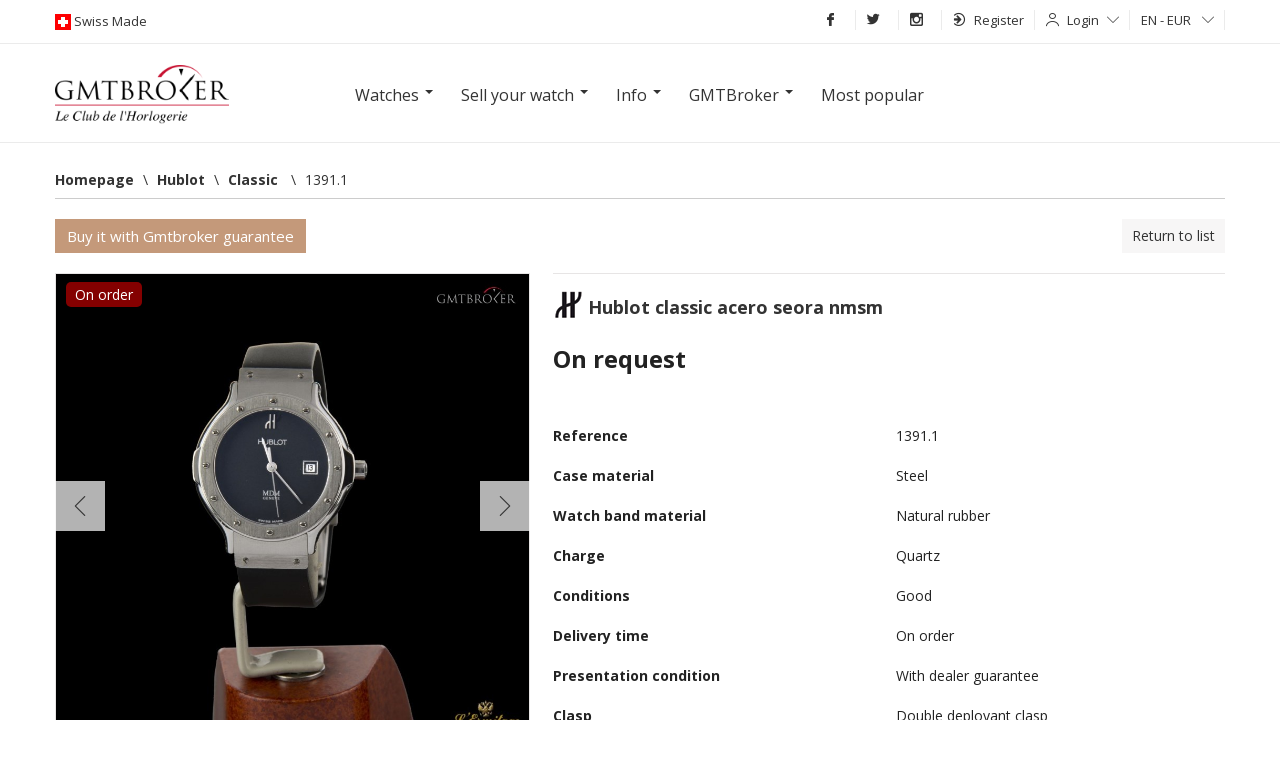

--- FILE ---
content_type: text/html; charset=UTF-8
request_url: https://www.gmtbroker.com/Hublot/CLASSIC-ACERO-SEORA-NMSM-Steel-ref-13911--182867
body_size: 21072
content:
<!DOCTYPE html>
<html itemscope itemtype="http://schema.org/WebSite" lang="en">
    <head>
        <meta http-equiv="Content-Type" content="text/html; charset=UTF-8">
        <meta name="google-site-verification" content="2qdCsWMMjkOHCwvQRkXAiewpm9_qv69tB-SMkEXUoS8">
        <meta itemprop="url" content="http://www.gmtbroker.com/Hublot/CLASSIC-ACERO-SEORA-NMSM-Steel-ref-13911--182867">
        <link rel="alternate" hreflang="en-us" href="https://en.gmtbroker.com/Hublot/CLASSIC-ACERO-SEORA-NMSM-Steel-ref-13911--182867">
            <link rel="alternate" hreflang="de-de" href="https://de.gmtbroker.com/Hublot/CLASSIC-ACERO-SEORA-NMSM-Steel-ref-13911--182867">
            <link rel="alternate" hreflang="fr-fr" href="https://fr.gmtbroker.com/Hublot/CLASSIC-ACERO-SEORA-NMSM-Steel-ref-13911--182867">
            <link rel="alternate" hreflang="it-it" href="https://it.gmtbroker.com/Hublot/CLASSIC-ACERO-SEORA-NMSM-Steel-ref-13911--182867">
            <link rel="canonical" href="https://www.gmtbroker.com/Hublot/CLASSIC-ACERO-SEORA-NMSM-Steel-ref-13911--182867">
            <title>Hublot CLASSIC ACERO SEORA NMSM, price on request on Gmtbroker</title>
	<meta name="description" content="Case material: Steel; Charge: Quartz; Conditions: Good Presentation condition : With dealer guarantee ; Place: , Madrid Model: Classic Price on request Gmtbroker Reference: 1391.1">
	<meta itemprop="name" content="CLASSIC ACERO SEORA NMSM">
	<meta itemprop="image" content="https:https://static.gmtbroker.com/uploads/photos/a25d7/327/7f0f498984c4ebadafbc6fcc51f2cb18_300.jpg">
	<meta name="twitter:card" content="product">
	<meta name="twitter:site" content="@publisher_handle">
	<meta name="twitter:title" content="Hublot CLASSIC ACERO SEORA NMSM">
	<meta name="twitter:creator" content="@author_handle">
	<meta name="twitter:image" content="https:https://static.gmtbroker.com/uploads/photos/a25d7/327/7f0f498984c4ebadafbc6fcc51f2cb18_300.jpg">
	<meta name="twitter:data1" content="€0">
	<meta name="twitter:label1" content="price">
	<meta name="twitter:data2" content="Steel">
	<meta name="twitter:label2" content="material">
	<meta property="og:title" content="Hublot CLASSIC ACERO SEORA NMSM">
	<meta property="og:type" content="og:product">
	<meta property="og:url" content="https://www.gmtbroker.com/Hublot/CLASSIC-ACERO-SEORA-NMSM-Steel-ref-13911--182867">
	<meta property="og:image" content="https:https://static.gmtbroker.com/uploads/photos/a25d7/327/7f0f498984c4ebadafbc6fcc51f2cb18_300.jpg">
	<meta property="og:site_name" content="GmtBroker">
	<meta property="product:price:amount" content="0">
	<meta property="product:price:currency" content="EUR">
        <link rel="stylesheet" type="text/css" media="screen" href="https://static.gmtbroker.com/assets/web/css/style.css">
        <link rel="stylesheet" type="text/css" media="screen" href="https://static.gmtbroker.com/assets/web/css/grid.css">
        <link rel="stylesheet" type="text/css" media="screen" href="https://static.gmtbroker.com/assets/web/css/typo_frontend.css">
        <link rel="stylesheet" type="text/css" media="screen" href="https://static.gmtbroker.com/assets/web/css/modal.css">
        <link rel="stylesheet" type="text/css" media="screen" href="https://static.gmtbroker.com/assets/web/css/jquery-ui.css">        
        <link rel="stylesheet" type="text/css" media="screen" href="https://static.gmtbroker.com/assets/web/css/reset.css">
        <link rel="stylesheet" type="text/css" media="screen" href="https://static.gmtbroker.com/assets/web/css/flags.css">
        <link rel="stylesheet" type="text/css" media="screen" href="https://static.gmtbroker.com/assets/web/css/flag-icon.css">
        <link rel="stylesheet" type="text/css" media="screen" href="https://static.gmtbroker.com/assets/web/css/gmt_style.css?xyz=202202">
        <script src="https://static.gmtbroker.com/assets/web/js/jquery.min.js"></script>
        <script src="https://code.jquery.com/ui/1.12.1/jquery-ui.js"></script>
        <script type="application/ld+json">
            {
            "@context": "http://schema.org",
            "@type": "WebSite",
            "url": "https://www.gmtbroker.com/",
            "potentialAction": {
            "@type": "SearchAction",
            "target": "https://www.gmtbroker.com/google-search/doSearch?Complete={search_term_string}",
            "query-input": "required name=search_term_string"
            }
            }
        </script>
        <script>
       $(document).ready(function(){      
                $( "#slider-range" ).slider({
                range: true,
                min: 0,
                max: 500,
                values: [ 75, 300 ],
                slide: function( event, ui ) {
                $( "#amount" ).val( "$" + ui.values[ 0 ] + " - $" + ui.values[ 1 ] );
                }
                });
                $( "#amount" ).val( "$" + $( "#slider-range" ).slider( "values", 0 ) +
                " - $" + $( "#slider-range" ).slider( "values", 1 ) );
               
 
 
	
	//Check to see if the window is top if not then display button
	$(window).scroll(function(){
		if ($(this).scrollTop() > 300) {
			$('.scrollTop').fadeIn();
		} else {
			$('.scrollTop').fadeOut();
		}
	});
	
	//Click event to scroll to top
	$('.scrollTop').click(function(){
		$('html, body').animate({scrollTop : 0},800);
		return false;
	});
	
});
  </script>
  <script>
 $(document).ready(function() {
  setInterval(rotateImages, 4000);
});

function rotateImages(){
  var curPhoto = $("#photoShow div.current");
  var nxtPhoto = curPhoto.next();
  
  if(nxtPhoto.length == 0){
    nxtPhoto = $("#photoShow div:first"); 
  }
  
  curPhoto.removeClass("current").addClass("previous");
  nxtPhoto.css({opacity: 0.0}).addClass("current").animate({opacity: 1.0}, 1000,
                                                           
  function(){
    curPhoto.removeClass("previous");
  });
}

  </script>
  <style>
#photoShow{
  height: 550px;
  margin: 0px auto;
  width: 100%;
  text-align: center;
}

#photoShow div{
  position: absolute;
  z-index: 0;
  width: 100%;
  height: 550px;
}

#photoShow div.previous{
  z-index: 1;
}

#photoShow div.current{
  z-index: 2;
}
#photoShow img{
  width: 1170px;
  height: 550px;
  margin: 0 auto;
}

.photoShow-wrapper{
    position: relative;
    width: 100%;
    height: 100%;
}

.photoShow-txt{
    width: 1170px;
    height: 550px;
    top: 0;
    left: 50%;
    margin-left: -585px;
    z-index: 9;
    position: absolute;
}
.photoShow-txt h1{
    font-size: 35px;
    color: #fff;
    width: 550px;
    background: rgba(0,0,0, 0.6);
    padding: 8px;
    margin-top: 180px;
}
  </style>
    </head>
    <body>
        <div class="maskSearch"></div>
        <div class="scrollTop"><i class="icon-arrow-up"></i></div>
        <div id="wrapper">
            <!--START TOP BAR GRAY LOGIN AND LANGUAGE-->
            <div class="top-header" style="z-index: 99 !important">
                <div class="container">
                    <div class="row-fluid">
                        <div class="bar12">
                            <div class="left-logos">
                                <img src="https://static.gmtbroker.com/assets/web/images/ext/swiss-made.gif" height="16" width="16" alt="Gmtbroker swiss made"><span class="head-font-top swisslog"> Swiss Made </span>
                            </div>
                            <div class="right-menu-top" style="position: relative;">
                                <ul class="navbar ul-topbar-right">

                                    <!--<li class="vox-top-right link-opacity-hover"><a href="//www.gmtbroker.com/"><i class="i-home i-white"></i></a></li>-->
                                    <li class="vox-top-right link-opacity-hover"><a target="_blank" href="http://www.facebook.com/gmtbroker"><i class="icon-fb-simple"></i></a></li>
                                    <li class="vox-top-right link-opacity-hover"><a target="_blank" href="https://twitter.com/1Gmtbroker"><i class="icon-tw-simple"></i></a></li>
                                    <li class="vox-top-right link-opacity-hover"><a target="_blank" href="http://instagram.com/official_gmtbroker/"><i class="icon-in-simple"></i></a></li>
                                                                            <li class="vox-top-right dropdown sendings">
                                            <a href="//www.gmtbroker.com/auth/register_user" style="height: 21px;outline:none"><i class="icon-signin"></i>Register<!--<i class="icon-arrow-down"></i>--></a>
                                            <!--
                                            <ul class="dropdown-menu">
                                                <li><a href="//www.gmtbroker.com/auth/register_merchant" type="submit" style="outline:none;">I am a dealer</a></li>
                                                <li><a href="//www.gmtbroker.com/auth/register_user" type="submit" style="outline:none;">I am a private individual</a></li>
                                            </ul>
                                            -->
                                        </li>
                                        <li class="vox-top-right dropdown dropdown-static">
                                            <i class="icon-user"></i><a class="dropdown-toggle" href="#" data-toggle="dropdown" data-hover="dropdown">Login<i class="icon-arrow-down"></i></a>
                                            <div class="dropdown-menu position-dropping login-popupfixed special-box">
                                                <form action="//www.gmtbroker.com/auth/login" method="post" accept-charset="utf-8">
                                                    <label>Email</label> 
                                                    <input class="bar12" name="identity" type="text">
                                                    <label>Password</label>
                                                    <input class="bar12" name="password" type="password">
                                                    <label class="remember-row checkbox smallest-filter">
                                                        <input class="rememberme" type="checkbox" name="remember" value="1"> 
                                                        <span class="span-check"></span>
                                                        <span class="rememberme_typo">Keep me logged in</span>
                                                        
                                                    </label>
                                                    <button type="submit" style="outline:none" class="button button-hover button-block">Login</button>
                                                </form>
                                            </div>
                                        </li>
                                                                            <li class="vox-top-right dropdown dropdown-static">
                                        <a class="dropdown-toggle" href="#" data-toggle="dropdown" data-hover="dropdown">EN - EUR <i class="icon-arrow-down"></i></a>
                                        <div class="dropdown-menu position-dropping" style="padding: 15px 15px">   
                                            <form action="//www.gmtbroker.com/setting_controller/set_lang_curr" method="post" accept-charset="utf-8">
                                                <label>Language</label>
                                                <select name="lang" id="set_lang">
                                                    <option selected  value='en_US' data-class='en_US'>[EN] English</option><option   value='de_DE' data-class='de_DE'>[DE] German</option><option   value='fr_FR' data-class='fr_FR'>[FR] French</option><option   value='it_IT' data-class='it_IT'>[IT] Italian</option>                                                </select>
                                                <label>Currency</label>
                                                <select name="currency" id="set_currency">
                                                    <option selected  value='eur'  data-class='eur'>EUR</option><option   value='usd'  data-class='usd'>USD</option><option   value='gbp'  data-class='gbp'>GBP</option><option   value='chf'  data-class='chf'>CHF</option><option   value='aud'  data-class='aud'>AUD</option><option   value='brl'  data-class='brl'>BRL</option><option   value='jpy'  data-class='jpy'>JPY</option>                                                </select>
                                                <label>Country</label>
                                                <select name="place" id="set_place">
                                                    <option value="0">All</option>
                                                    <option   value='789'  data-class='789'>Italy</option><option   value='973'  data-class='973'>Usa</option><option   value='860'  data-class='860'>Germany</option><option   value='971'  data-class='971'>United Kingdom</option><option   value='809'  data-class='809'>Belgium</option><option   value='950'  data-class='950'>Spain</option><option   value='956'  data-class='956'>Swiss</option><option   value='830'  data-class='830'>China</option><option   value='903'  data-class='903'>Malta</option><option   value='855'  data-class='855'>France</option><option   value='881'  data-class='881'>Japan</option><option   value='929'  data-class='929'>Poland</option><option   value='841'  data-class='841'>Denmark</option><option   value='862'  data-class='862'>Greece</option><option   value='817'  data-class='817'>Brazil</option><option   value='889'  data-class='889'>Latvia</option><option   value='879'  data-class='879'>Israel</option><option   value='882'  data-class='882'>Kazakhstan</option><option   value='916'  data-class='916'>Netherlands</option>                                                </select>
                                            </form>
                                        </div>
                                    </li>
                                    <!--
                                    <li class="vox-top-right link-opacity-hover menu-header-button">
                                        <a href="#">Menu<i class="i-align-justify i-white" style="position: relative;top: -1px;margin-left: 5px;"></i></a>
                                    </li>
                                    -->
                                </ul>
                            </div>
                        </div>
                    </div>
                </div>
            </div>
            <div class="header-menu-container">
                <div class="header-menu">
                    <div class="row-fluid">
                        <div class="bar6">
                            <div class="menu-title">Products</div>
                            <div class="menu-text">
                                <a href="//www.gmtbroker.com/search">Search</a>
                                <a href="//www.gmtbroker.com/search/clock/ProductStatus/1">Watches</a>
                                <a href="//www.gmtbroker.com/search/accessory/AccessoryStatus/1">Accessories</a>
                                <a href="//www.gmtbroker.com/page_controller/leclub">Dealers</a>
                            </div>
                        </div>
                        <div class="bar6">
                            <div class="menu-title">Sell</div>
                            <div class="menu-text">
                                <a href="//www.gmtbroker.com/clock_controller/insert_offer/merchant">I am a dealer</a>
                                <a href="//www.gmtbroker.com/clock_controller/insert_offer/user">I am a private individual</a>
                                <a href="//www.gmtbroker.com/page_controller/quotation/sell">Prices</a>
                                <!--
                                <a href="//www.gmtbroker.com/page_controller/price-list" title="Price List luxury watches">Price List luxury watches</a>
                                -->
                                </div>
                        </div>
                    </div>
                    <div class="row-fluid">
                        <div class="bar6">
                            <div class="menu-title">Info</div>
                            <div class="menu-text">
                                <a href="//www.gmtbroker.com/watches-glossary">Glossary</a>
                                <a href="//www.gmtbroker.com/page_controller/faq">F.A.Q.</a>
                                <a href="//www.gmtbroker.com/watch-brands">Watch Manufactures </a>
                            </div>
                        </div>
                        <div class="bar6">
                            <div class="menu-title">GmtBroker</div>
                            <div class="menu-text">
                                <a href="//www.gmtbroker.com/page_controller/aboutus">About us</a>
                                <a href="//www.gmtbroker.com/page_controller/certifications">Certifications</a>
                                <a href="//www.gmtbroker.com/page_controller/mapsite">Map of website</a>
                                <a href="//www.gmtbroker.com/page_controller/contact">Contacts</a>
                            </div>
                        </div>
                    </div>
                </div>
            </div>
            <!--END TOP BAR GRAY LOGIN AND LANGUAGE-->
            <script>
    $( document ).ready(function() {

    $(".open_modal_value").click(function() {
        $(".mask_modal_value").fadeIn("fast");
        $( "body" ).css({"overflow" : "visible !important"});
    });
    $(".close_modal").click(function() {
        $(".mask_modal_value").fadeOut("fast");
    });
});
</script>

<!-- MODAL FORM VALUTAZIONE -->
<div class="mask_modal_value" style="display: none"></div>
<div class="modal_request modal_value" style="display: none;">
    <div class="close_modal">
        <i class="icon-x"></i>
    </div>
    <div class="modal_content">
        <div class="row-fluid h_100">
            <div class="bar12 label-info-item h_100">
                <div class="modal_form_wrapper D_f A_c J_c">
                    <div class="modal_form_item">
                        <div class="box-contact-seller special-box" style="">
                            <div class="modal_desc_item">
                                <h1>Evaluate and sell immediately</h1>
                                <p class="modal-screen-height">If you want to sell your watch now or have a market evaluation fill out the form,  our experts will contact you within 24h</p>
                            </div>
                            <div class="controll-row send-request-succes" style="display: none; margin-bottom: 10px;">
                                <div class="">Grazie! Richiesta inviata</div>
                            </div>
                            <form id="valutate_item_form">
                                <input name="SellerName" required type="text" class="bar12" placeholder="Name" />
                                <input name="SellerEmail" required type="email" class="bar12" placeholder="E-mail" />
                                <input name="SellerPhone" pattern="\+{0,1}[0-9]{8,16}"  required type="text" class="bar12" placeholder="Telephone number" />
                                <select name="Brand_idBrand" required class="bar12">
                                    <option value="">-- Brand --</option>
                                    <option value="221">Rolex</option>
                                    <option value="194">Patek Philippe</option>
                                    <option value="18">Audemars Piguet</option>
                                    <option value="187">Omega</option>
                                    <option value="245">Tudor</option>
                                    <option value="124">IWC</option>
                                    <option value="192">Panerai</option>
                                    <option value="43">Cartier</option>
                                    <option value="34">Bulgari</option>
                                    <option value="999">Other</option>
                                </select>
                                <input name="ProductName" required type="text" class="bar12" placeholder="Model" />
                                <input name="ProductRefId" required type="text" class="bar12 autocompleterefid" placeholder="Ref: 116500" />
                                <select name="ProductKit"  class="bar12">
                                    <option value="1">-- Presentation condition  --</option>
                                    <option value="1">With boxes and all papers</option>
                                    <option value="2">Only guarantee</option>
                                    <option value="3">With archive extract</option>
                                    <option value="4">With dealer guarantee </option>
                                    <option value="5">Without documents</option>
                                </select>
                                <input name="ProductPrice" required type="number" class="bar12" placeholder="Price on request" />
                                <select required name="SellStatus" required class="bar12">
                                    <option value="">-- type requested --</option>
                                    <option value="vendo">I sell immediately</option>
                                    <option value="richiesta">evaluation request</option>
                                    <option value="inserzione">Add offert on GMT</option>
                                </select>
                                <div class="row-fluid">
                                    <p>upload photos of your watch</p>
                                </div>
                                <div class="row-fluid add-photo-wrapper">
                                    <div class="bar3 add-photo-item-cnt">
                                        <div class="add-photo-item">
                                        </div>
                                    </div>
                                    <div class="bar3 add-photo-item-cnt">
                                        <div class="add-photo-item">
                                        </div>
                                    </div>
                                    <div class="bar3 add-photo-item-cnt">
                                        <div class="add-photo-item">
                                        </div>
                                    </div>
                                    <div class="bar3 add-photo-item-cnt">
                                        <div class="add-photo-item">
                                        </div>
                                    </div>
                                    <div class="bar3 add-photo-item-cnt_sample" style="display: none;">
                                        <div class="add-photo-item">
                                        </div>
                                    </div>
                                </div>
                                <input id="fileuploadreq" style="display:none" type="file" name="files" multiple >
                                <input type="hidden" name="contact_captcha" value="48d1b5c7">
                                <div class="controll-row" style="margin-top:14px">
                                    <button id="senddreq" type="button" class="button button-hover button-block bar12">Send request</button>
                                    <button type="submit" class="hide"></button>
                                </div>
                            </form>
                            <div id="uploadProgressModalR" class="modal hide fade" tabindex="-1" role="dialog" aria-labelledby="myModalLabel" aria-hidden="true" data-backdrop="false" data-role="popup">
                            <div class="modal-header">
                                <button type="button" class="close" data-dismiss="modal" aria-hidden="true">×</button>
                                <h3 id="myModalLabel">Upload</h3>
                            </div>
                            <div class="modal-body">
                                <p>
                                <div class="progress progress-striped active">
                                    <div class="bar" style="width: 0%;"></div>
                                </div>
                                <div class="alert alert-block alert-error fade in hide">
                                    <h4 class="alert-heading">Error</h4>
                                    <div class="error_container">

                                    </div>
                                </div>
                                </p>
                            </div>
                            <div class="modal-footer">
                                <button id="abortPhotoUpload" class="btn" data-dismiss="modal" aria-hidden="true"><label style="display: none;">Cancel</label><label>Close</label></button>
                            </div>
                        </div>
                        </div>
                    </div>
                </div>
            </div>
        </div>
    </div>
</div>            <div class="row-fluid header-search">                
                <div class="container">
                    <div class="row-fluid" style="margin-bottom: 18px;">
                        <div class="bar12" style="text-align: center;">
                            <div class="bar2">
                                                        <a href="//www.gmtbroker.com/"><img style="margin-top: 3px;" src="https://static.gmtbroker.com/assets/web/images/ext/logogmt_new.png" height="70" width="220" alt="gmtbroker luxury watch"></a>
                                                        </div>
                            <div class="bar8">
                                <div class="navmenu navmenu-inverse">
                                    <div class="">
                                    <div class="navmenu-inner">
                                        <ul class="nav">
                                            <li class="dropdown">
                                                <a href="#" class="dropdown-toggle" data-toggle="dropdown" data-hover="dropdown"><h2 class="h2menu">Watches</h2> <b class="caret"></b></a>
                                                <ul class="dropdown-menu">
                                                    <div class="dropdown-section">
                                                        <li class="dropdown-title"><h2><strong>Watches on GMT</strong></h2></li>
                                                        <li><a href="//www.gmtbroker.com/search/clock/ProductSex/1/ProductSex/3">Men’s watches</a></li>
                                                        <li><a href="//www.gmtbroker.com/search/clock/ProductSex/2">Ladies’s watches</a></li>
                                                        <li><a href="//www.gmtbroker.com/search/clock/ProductSex/3">Unisex</a></li>
                                                    </div> 
                                                    <div class="dropdown-section">
                                                        <li class="dropdown-title"><h2><strong>Categories</strong></h2></li>
                                                        <li><a href="//www.gmtbroker.com/search/clock/ProductMaterial/3">Gold</a></li>
                                                        <li><a href="//www.gmtbroker.com/search/clock/ProductMaterial/1">Steel</a></li>
                                                        <li><a href="//www.gmtbroker.com/search/clock/ProductYearTo/1985">Vintage</a></li>
                                                        <li><a href="//www.gmtbroker.com/search/clock/ProductPriceFrom/25000">Luxury</a></li>
                                                        <li><a href="//www.gmtbroker.com/search/clock/idModels/2/idModels/3/idModels/50/idModels/1/idModels/117/idModels/74/idModels/75/idModels/153/idModels/201/idModels/203/idModels/92">Sportswatches</a></li>
                                                    </div> 
                                                    <div class="dropdown-section">
                                                        <li class="dropdown-title"><h2><strong>Parts/Accesories</strong></h2></li>
                                                        <li><a href="//www.gmtbroker.com/search/accessory/AccessoryType/1">Bracelets/straps</a></li>
                                                        <li><a href="//www.gmtbroker.com/search/accessory/AccessoryType/2/AccessoryType/3/AccessoryType/4/AccessoryType/5/AccessoryType/6/AccessoryType/7/AccessoryType/8/AccessoryType/9/AccessoryType/10/AccessoryType/11/AccessoryType/12/AccessoryType/13/AccessoryType/15/AccessoryType/16/AccessoryType/17">Other accessories</a></li>
                                                    </div> 
                                                </ul>
                                            </li>
                                            <li class="dropdown">
                                                <a href="#" class="dropdown-toggle" data-toggle="dropdown" data-hover="dropdown"><h2 class="h2menu">Sell your watch</h2> <b class="caret"></b></a>
                                                <ul class="dropdown-menu">
                                                    <div class="dropdown-section">
                                                        <!--<li><a href="//www.gmtbroker.com/clock_controller/insert_offer/merchant">For Dealers</a></li>-->
                                                        <!--<li><a href="//www.gmtbroker.com/clock_controller/insert_offer/user">For Private individuals</a></li>-->
                                                        <li class="open_modal_value"><a href="javascript:void(0);">Sell watches on GmtBroker</a></li>
                                                        <!--
                                                        <li><a href="//www.gmtbroker.com/page_controller/price-list" title="Price List luxury watches">Price List luxury watches</a></li>
                                                        -->
                                                        <li class="open_modal_value"><a href="javascript:void(0);">Prices</a></li>
                                                    </div>
                                                </ul>
                                            </li>
                                            <li class="dropdown">
                                                <a href="#" class="dropdown-toggle" data-toggle="dropdown" data-hover="dropdown"><h2 class="h2menu">Info</h2> <b class="caret"></b></a>
                                                <ul class="dropdown-menu">
                                                    <div class="dropdown-section">
                                                        <li><a href="//www.gmtbroker.com/watches-glossary">Glossary</a></li>
                                                        <li><a href="//www.gmtbroker.com/page_controller/faq">F.A.Q.</a></li>
                                                        <li><a href="//www.gmtbroker.com/watch-brands">Watch Manufactures </a></li>
                                                        <!--<li><a href="//www.gmtbroker.com/page_controller/leclub">List of dealers</a></li>-->
                                                    </div>
                                                </ul>
                                            </li>
                                            <li class="dropdown">
                                                <a href="#" class="dropdown-toggle" data-toggle="dropdown" data-hover="dropdown"><h2 class="h2menu">GMTBroker</h2> <b class="caret"></b></a>
                                                <ul class="dropdown-menu">
                                                    <div class="dropdown-section">
                                                        <li><a href="//www.gmtbroker.com/page_controller/aboutus">About us</a></li>
                                                        <li><a href="//www.gmtbroker.com/page_controller/certifications">Certifications</a></li>
                                                        <li><a href="//www.gmtbroker.com/page_controller/mapsite">Map of website</a></li>
                                                        <li><a href="//www.gmtbroker.com/page_controller/contact">Contacts</a></li>
                                                    </div>
                                                </ul>    
                                            </li>
                                            <li class="dropdown"><a href="//www.gmtbroker.com/top-brands-watches/top">Most popular</a></li>
                                        </ul>
                                    </div>
                                    </div>    
                                </div>
                            </div>
                            <div class="bar2"></div>
                        </div>
                                            </div>
                </div>
                <div class="navmenu navmenu-inverse" style="display: none">
    <div class="container">
    <div class="navmenu-inner">
        <ul class="nav">
            <li class="dropdown">
                <a href="#" class="dropdown-toggle" data-toggle="dropdown" data-hover="dropdown"><h2 class="h2menu">Watches</h2> <b class="caret"></b></a>
                <ul class="dropdown-menu">
                    <div class="dropdown-section">
                        <li class="dropdown-title"><h2><strong>Watches on GMT</strong></h2></li>
                        <li><a href="//www.gmtbroker.com/search/clock/ProductSex/1/ProductSex/3">Men’s watches</a></li>
                        <li><a href="//www.gmtbroker.com/search/clock/ProductSex/2">Ladies’s watches</a></li>
                        <li><a href="//www.gmtbroker.com/search/clock/ProductSex/3">Unisex</a></li>
                    </div> 
                    <div class="dropdown-section">
                        <li class="dropdown-title"><h2><strong>Categories</strong></h2></li>
                        <li><a href="//www.gmtbroker.com/search/clock/ProductMaterial/3">Gold</a></li>
                        <li><a href="//www.gmtbroker.com/search/clock/ProductMaterial/1">Steel</a></li>
                        <li><a href="//www.gmtbroker.com/search/clock/ProductYearTo/1985">Vintage</a></li>
                        <li><a href="//www.gmtbroker.com/search/clock/ProductPriceFrom/25000">Luxury</a></li>
                        <li><a href="//www.gmtbroker.com/search/clock/idModels/2/idModels/3/idModels/50/idModels/1/idModels/117/idModels/74/idModels/75/idModels/153/idModels/201/idModels/203/idModels/92">Sportswatches</a></li>
                    </div> 
                    <div class="dropdown-section">
                        <li class="dropdown-title"><h2><strong>Parts/Accesories</strong></h2></li>
                        <li><a href="//www.gmtbroker.com/search/accessory/AccessoryType/1">Bracelets/straps</a></li>
                        <li><a href="//www.gmtbroker.com/search/accessory/AccessoryType/2/AccessoryType/3/AccessoryType/4/AccessoryType/5/AccessoryType/6/AccessoryType/7/AccessoryType/8/AccessoryType/9/AccessoryType/10/AccessoryType/11/AccessoryType/12/AccessoryType/13/AccessoryType/15/AccessoryType/16/AccessoryType/17">Other accessories</a></li>
                    </div> 
                </ul>
            </li>
            <li class="dropdown">
                <a href="#" class="dropdown-toggle" data-toggle="dropdown" data-hover="dropdown"><h2 class="h2menu">Sell your watch</h2> <b class="caret"></b></a>
                <ul class="dropdown-menu">
                    <div class="dropdown-section">
                        <!--<li><a href="//www.gmtbroker.com/clock_controller/insert_offer/merchant">For Dealers</a></li>-->
                        <!--<li><a href="//www.gmtbroker.com/clock_controller/insert_offer/user">For Private individuals</a></li>-->
                        <li class="open_modal_value"><a href="javascript:void(0);">Sell watches on GmtBroker</a></li>
                        <li><a href="//www.gmtbroker.com/page_controller/price-list" title="Price List luxury watches">Price List luxury watches</a></li>
                        <li><a href="//www.gmtbroker.com/page_controller/quotation/sell">Prices</a></li>
                    </div>
                </ul>
            </li>
            <li class="dropdown">
                <a href="#" class="dropdown-toggle" data-toggle="dropdown" data-hover="dropdown"><h2 class="h2menu">Info</h2> <b class="caret"></b></a>
                <ul class="dropdown-menu">
                    <div class="dropdown-section">
                        <li><a href="//www.gmtbroker.com/watches-glossary">Glossary</a></li>
                        <li><a href="//www.gmtbroker.com/page_controller/faq">F.A.Q.</a></li>
                        <li><a href="//www.gmtbroker.com/watch-brands">Watch Manufactures </a></li>
                        <!--<li><a href="//www.gmtbroker.com/page_controller/leclub">List of dealers</a></li>-->
                    </div>
                </ul>
            </li>
            <li class="dropdown">
                <a href="#" class="dropdown-toggle" data-toggle="dropdown" data-hover="dropdown"><h2 class="h2menu">GMTBroker</h2> <b class="caret"></b></a>
                <ul class="dropdown-menu">
                    <div class="dropdown-section">
                        <li><a href="//www.gmtbroker.com/page_controller/aboutus">About us</a></li>
                        <li><a href="//www.gmtbroker.com/page_controller/certifications">Certifications</a></li>
                        <li><a href="//www.gmtbroker.com/page_controller/mapsite">Map of website</a></li>
                        <li><a href="//www.gmtbroker.com/page_controller/contact">Contacts</a></li>
                    </div>
                </ul>    
            </li>
            <li class="dropdown"><a href="//www.gmtbroker.com/top-brands-watches/top">Most popular</a></li>
        </ul>
    </div>
    </div>    
</div>                
                <div class="photoShow-wrapper" style="display: none">
                    <div class="photoShow-txt">
                        <h1>A worldwide showcase for the purchase and sale of certified and guaranteed luxury watches</h1>
                    </div>
                <div id="photoShow">
                    <div class="current">
                        <div style="background: #000000">
                            <img src="https://static.gmtbroker.com/assets/web/images/main-slide-img3.jpg"/>
                        </div>
                    </div>
                    <div>
                        <div style="background: #000000">
                            <img src="https://static.gmtbroker.com/assets/web/images/main-slide-img2.jpg"/>
                        </div>
                    </div>

                    <div>
                        <!--
                        <div style="background: #000000">
                            <img src="https://static.gmtbroker.com/assets/web/images/main-slide-img1.jpg"/>
                        </div>
                        -->
                    </div>
                </div>
                </div>
              
            </div>
            <div class="container"><link rel="stylesheet" type="text/css" href="https://static.gmtbroker.com/assets/web/css/swipebox.css"/>
<!------------contenitore generale--------------------->
<!---Start contenuto listing--->
<script>
    $( document ).ready(function() {

    $(".open_modal_info").click(function() {
        $(".modal_info").fadeIn("fast");
        $(".mask_modal_info").fadeIn("fast");
        $( "body" ).css({"overflow" : "hidden"});
    });
    $(".close_modal_info").click(function() {
        $(".modal_info").fadeOut("fast");
        $(".mask_modal_info").fadeOut("fast");
        $( "body" ).css({"overflow" : "visible"});
    });

        $(".open_modal_buy").click(function() {
            $(".modal_buy").fadeIn("fast");
            //$(".mask_modal_info").fadeIn("fast");
            //$( "body" ).css({"overflow" : "hidden"});
        });
        $(".close_modal_buy").click(function() {
            $(".modal_buy").fadeOut("fast");
            //$(".mask_modal_info").fadeOut("fast");
            //$( "body" ).css({"overflow" : "visible"});
        });


});
</script>
<div itemscope itemtype="http://data-vocabulary.org/Product" class="box-containery">

    <div class="row-fluid">
        
            <ul class="breadcrumb"><div class="limiter"></div><li itemscope='' itemtype='http://data-vocabulary.org/Breadcrumb'> 
            <div><a href='//www.gmtbroker.com/' itemprop='url'><span itemprop='title'>Homepage</span></a><span class='divider'>&bsol;</span></div></li><li itemscope='' itemtype='http://data-vocabulary.org/Breadcrumb'> 
            <div><a href='//www.gmtbroker.com/Hublot' itemprop='url'><span itemprop='title'>Hublot</span></a><span class='divider'>&bsol;</span></div></li><li itemscope='' itemtype='http://data-vocabulary.org/Breadcrumb'> 
            <div><a href='//www.gmtbroker.com/Hublot/Classic' itemprop='url'><span itemprop='title'>Classic </span></a><span class='divider'>&bsol;</span></div></li><li itemscope='' itemtype='http://data-vocabulary.org/Breadcrumb'> 
            <div><h2 class="h2menu"><span itemprop='title'>1391.1</span></h2><a href='//www.gmtbroker.com/Hublot/CLASSIC-ACERO-SEORA-NMSM-Steel-ref-13911--182867' itemprop='url'></a></div></li></ul>            <br>
                        <div class="row-fluid">
            <div class="bar6">
                <ul class="nav nav-tabs" id="myTab">
                    <li>
                        <button id="zoom_overlay" type="button" role="button" style="outline: none; z-index: 2000;" class="button button-general" data-toggle="modal" data-target="#payWgmtModal">Buy it with Gmtbroker guarantee</button>
                    </li>
                </ul>
            </div>    
            <div class="bar6 tabs-product" style="text-align:right;">
                        <a href="//www.gmtbroker.com/Hublot" id="listing_back_link">Return to list</a>

                                    </div>
        </div>

    </div>
    <div class="tab-content">
        <div class="tab-pane active" id="home">
                <div class="row-fluid productView">
                    <div class="bar5">
                        <div class="gallery-single" style="position: relative;">
                            <!-- FRECCE -->
                            <div class="productView-arrow productView-arrow-left D_f A_c J_c">
                                <i class="icon-arrow-left"></i>
                            </div>
                            <div class="productView-arrow productView-arrow-right D_f A_c J_c">
                                <i class="icon-arrow-right"></i>
                            </div>
                            <!-- END FRECCE -->
                            <div class="first-thumb" id="zoom_01" style="overflow:hidden;background: center center no-repeat;background-image: url('https://static.gmtbroker.com/uploads/photos/a25d7/327/7f0f498984c4ebadafbc6fcc51f2cb18_big.jpg');background-size: cover;">
                                <div class="controll-gallery tips" data-original-title="Clicca per ingrandire" data-placement="bottom">
                                    <!--button type="button" href="#gallery" role="button" data-toggle="modal" class="button button-three"><i class="i-fullscreen i-white"></i></button-->
                                                                        <span style="background: rgba(189, 0, 0,.7);     padding: 3px 9px;     color: #fff;     border-radius: 5px;">On order</span>
                                                                    </div>
                                <div itemprop="image" src="https://static.gmtbroker.com/uploads/photos/a25d7/327/7f0f498984c4ebadafbc6fcc51f2cb18_big.jpg"  alt="Hublot CLASSIC ACERO SEORA NMSM"></div>
                            </div>
                            <div id="gallery_01f">
                                <div class="thumbnail-container">
                                                                            <div class="single-thumb_off single-thumb_on">
                                                <a href="#" onclick="return false;" class="elevatezoom-gallery active"  data-image="https://static.gmtbroker.com/uploads/photos/a25d7/327/7f0f498984c4ebadafbc6fcc51f2cb18_300.jpg" data-zoom-image="https://static.gmtbroker.com/uploads/photos/a25d7/327/7f0f498984c4ebadafbc6fcc51f2cb18_big.jpg">
                                                    <img src="https://static.gmtbroker.com/uploads/photos/a25d7/327/7f0f498984c4ebadafbc6fcc51f2cb18_90.jpg"  alt="Hublot CLASSIC ACERO SEORA NMSM"/>
                                                </a>
                                            </div>
                                                                            </div>
                            </div>
                        </div>
                        
                    </div>
                    <div class="bar7">
                            <div class="box-product-title">
                                                                <span class="brand_icon"><img src="https://static.gmtbroker.com/assets/web/images/brandProductView/Hublot.png"></span>
                                                                <h1 class="product-title" data-id="182867">
                                    <a href="//www.gmtbroker.com/gallery/Hublot/CLASSIC-ACERO-SEORA-NMSM-photo913076.html"><span itemprop="brand">Hublot</span>
                                    <span class="brand_prod" itemprop="name">CLASSIC ACERO SEORA NMSM</span></a>
                                </h1>
                            </div>
                            <div class="row-fluid specify-item carousel-field">
                                <div class="bar12 label-explicit product-value">

                                                                            <span itemprop="price" content="0">On request</span>
                                                                        </div>
                                <!-- BOX STATUS PRODOTTO -->
                                <div class="product-status-wrapper D_f A_c">
                                    <div class="product-satus-item product-status-badge">
                                                                            </div>
                                    <div class="product-satus-item product-status-txt">

                                                                            </div>
                                </div>
                                <div class="label-info-product">
                                    <span itemprop="description"></span>
                                </div>
                            </div>
                            <div class="sellerDetails" >
                                <!--div class="deliverDetails">
                                    <p><span></span> Delivery time: On order</p>
                                    <p><i class="icon-delivery"></i> Delivery time: On order</p>
                                </div
                                <p class="active-price">On request</p>-->
                                <div class="seller" style="display: none !important">
                                                                <!--START TPL box info utente 
                            <div class="row-fluid box-container-merciant">
                                <div class="bar12  special-box">
                                    <span class="circle_icon-listing" style="padding:0px 1px;background: green; border-radius: 200px;"><i class="i-user i-white"></i></span> Verified independent                                     <div class="row" style="padding:10px 20px 0 20px;width: 183px;">
                                        <div class="bar4">
                                            <div style="width: 65px; height: 65px;">
                                                <img src='https://static.gmtbroker.com/assets/web/images/ext/merchant_default_avatar.png' alt="avatar">
                                            </div>
                                        </div>
                                        <div class="bar8">
                                            <p style="margin-bottom:10px;float: left;margin-left: 13px;">
                                                <strong style="font-size: 16px">gmtbroker</strong><br>
                                                                                                 28001 <br>
                                                Madrid<br>
                                                                                                <p>
                                                    <a href="#" style="margin-left:13px;" class="phone_opener" data-phone="+ 915776851<br>" data-style="shrink">Show number</a>
                                                </p>
                                                                                            </p>
                                        </div>
                                    </div>
                                    <div class="certify-merciant" style="margin-bottom:7px;"></div>
                                    <p>
                                                                            </p>
                                </div>
                            </div>

                            END TPL box info utente -->
                                                    <div class="group-sharingtool">
                                                        </div>

                        <!--Sharing tool add this
                        <div class="gmt_sharing_toolbox">
                            <img class='share_me' title='facebook' alt='facebook' src='https://static.gmtbroker.com/assets/web/images/icons/share/facebook.svg' data-href='http://www.facebook.com/share.php?u=https://www.gmtbroker.com/Hublot/CLASSIC-ACERO-SEORA-NMSM-Steel-ref-13911--182867&title=Hublot+CLASSIC+ACERO+SEORA+NMSM%2C+price+on+request+on+Gmtbroker'> <img class='share_me' title='twitter' alt='twitter' src='https://static.gmtbroker.com/assets/web/images/icons/share/twitter.svg' data-href='http://twitter.com/home?status=Hublot+CLASSIC+ACERO+SEORA+NMSM%2C+price+on+request+on+Gmtbroker+https://www.gmtbroker.com/Hublot/CLASSIC-ACERO-SEORA-NMSM-Steel-ref-13911--182867'> <img class='share_me' title='Digg' alt='Digg' src='https://static.gmtbroker.com/assets/web/images/icons/share/Digg.svg' data-href='http://www.digg.com/submit?phase=2&url=https://www.gmtbroker.com/Hublot/CLASSIC-ACERO-SEORA-NMSM-Steel-ref-13911--182867&title=Hublot+CLASSIC+ACERO+SEORA+NMSM%2C+price+on+request+on+Gmtbroker'> <img class='share_me' title='StumbleUpon' alt='StumbleUpon' src='https://static.gmtbroker.com/assets/web/images/icons/share/StumbleUpon.svg' data-href='http://www.stumbleupon.com/submit?url=https://www.gmtbroker.com/Hublot/CLASSIC-ACERO-SEORA-NMSM-Steel-ref-13911--182867&title=Hublot+CLASSIC+ACERO+SEORA+NMSM%2C+price+on+request+on+Gmtbroker'> <img class='share_me' title='GooglePlus' alt='GooglePlus' src='https://static.gmtbroker.com/assets/web/images/icons/share/GooglePlus.svg' data-href='https://plus.google.com/share?url=https://www.gmtbroker.com/Hublot/CLASSIC-ACERO-SEORA-NMSM-Steel-ref-13911--182867'> <a id='ShareMail' data-href='mailto:someone@email.com?Subject=Hublot CLASSIC ACERO SEORA NMSM, price on request on Gmtbroker&Body= https://www.gmtbroker.com/Hublot/CLASSIC-ACERO-SEORA-NMSM-Steel-ref-13911--182867'><img  title='ShareMail' alt='ShareMail' src='https://static.gmtbroker.com/assets/web/images/icons/share/ShareMail.svg'></a>
<script type="text/javascript">
$('document').ready(function(){
$('#ShareMail').on("click",function(e)
{
    e.preventDefault();
    $(this).removeAttr("href");
    function replace()
    {
       var text1 = $("#mail_tmp");
       var href = elem.attr("data-href");
       elem.attr("href",href.replace("someone@email.com",text1.val()));
       location.href = href.replace("someone@email.com",text1.val());            
    }
    var elem = $(this);
    $("<div><p>Email</p><input id='mail_tmp'></div>").dialog({
        autoOpen: true,
        modal: true,
        open: function()
            {
                var dialog = $(this);
                $("#mail_tmp").keyup(function (e) {
                    if (e.keyCode == 13) 
                    {    
                        replace();
                        dialog.dialog("close").remove();
                    }
                });                
            },
        buttons: {            
            "Ok": function() {
                replace();
                $(this).dialog("close").remove();
            },
            "Cancel": function() {
                e.preventDefault();
                $(this).dialog("close").remove();
            }
        }
    });
   
    
});
$('.share_me').on("click",function(){
var leftPosition, topPosition,width,height;
height = 350;
width = 350;
var op;
    //Allow for borders.
    leftPosition = (window.screen.width / 2) - ((width / 2) + 10);
    //Allow for title and status bars.
    topPosition = (window.screen.height / 2) - ((height / 2) + 50);
    var windowFeatures = "status=no,height=" + height + ",width=" + width + ",resizable=yes,left=" + leftPosition + ",top=" + topPosition + ",screenX=" + leftPosition + ",screenY=" + topPosition + ",toolbar=no,menubar=no,scrollbars=no,location=no,directories=no";
    window.open($(this).data("href"),'sharer',windowFeatures);
});
});
</script>
<style>
    .share_me{cursor:pointer;}
</style>                        </div>
                        End sharing tool add this-->
                    </div>
                            </div>
                        <div  itemprop="offerDetails" class="offerDetail" itemscope itemtype="http://data-vocabulary.org/Offer"  id="productDetails" data-interval="false">
                            <div class="divider-home" style="display: none;">
                                <h2>Details and photos</h2>
                            </div>        
                            <div class="row-fluid specify-item carousel-field"><div class="bar6 label-info-item"><span class="inner-label-info">Reference</span></div><div class="bar6 label-explicit">1391.1</div></div><div class="row-fluid specify-item carousel-field"><div class="bar6 label-info-item"><span class="inner-label-info">Case material</span></div><div class="bar6 label-explicit">Steel</div></div><div class="row-fluid specify-item carousel-field"><div class="bar6 label-info-item"><span class="inner-label-info">Watch band material</span></div><div class="bar6 label-explicit">Natural rubber</div></div><div class="row-fluid specify-item carousel-field"><div class="bar6 label-info-item"><span class="inner-label-info">Charge</span></div><div class="bar6 label-explicit">Quartz</div></div><div class="row-fluid specify-item carousel-field"><div class="bar6 label-info-item"><span class="inner-label-info">Conditions</span></div><div class="bar6 label-explicit">Good</div></div><div class="row-fluid specify-item carousel-field"><div class="bar6 label-info-item"><span class="inner-label-info">Delivery time</span></div><div class="bar6 label-explicit">On order</div></div><div class="row-fluid specify-item carousel-field"><div class="bar6 label-info-item"><span class="inner-label-info">Presentation condition </span></div><div class="bar6 label-explicit">With dealer guarantee </div></div>                                            <div class="row-fluid specify-item carousel-field"><div class="bar6 label-info-item"><span class="inner-label-info">Clasp</span></div><div class="bar6 label-explicit">Double deployant clasp</div></div><div class="row-fluid specify-item carousel-field"><div class="bar6 label-info-item"><span class="inner-label-info">Clasp material</span></div><div class="bar6 label-explicit">Steel</div></div>                                            <div class="row-fluid specify-item carousel-field"><div class="bar6 label-info-item"><span class="inner-label-info">Diameter</span></div><div class="bar6 label-explicit">28 mm</div></div><div class="row-fluid specify-item carousel-field"><div class="bar6 label-info-item"><span class="inner-label-info">Case height</span></div><div class="bar6 label-explicit">7 mm</div></div><div class="row-fluid specify-item carousel-field"><div class="bar6 label-info-item"><span class="inner-label-info">Waterproof</span></div><div class="bar6 label-explicit">Up to50m</div></div><div class="row-fluid specify-item carousel-field"><div class="bar6 label-info-item"><span class="inner-label-info">Glass</span></div><div class="bar6 label-explicit">Sapphire</div></div><div class="row-fluid specify-item carousel-field"><div class="bar6 label-info-item"><span class="inner-label-info">Dial</span></div><div class="bar6 label-explicit">Black</div></div><div class="row-fluid specify-item carousel-field"><div class="bar6 label-info-item"><span class="inner-label-info">Numbers</span></div><div class="bar6 label-explicit">Without numbers</div></div>                                                                                <div style="display: none !important">
                                    <div class="row-fluid specify-item carousel-field"><div class="bar12  label-explicit" style="padding: 0px; margin-top:30px;line-height: 20px;"><span class="inner-label-info-specify">Watch functions: </span>Date</div></div>                                            <div class="row-fluid specify-item carousel-field"><div class="bar12  label-explicit" style="padding: 0px; margin-top:30px;line-height: 20px;"><span class="inner-label-info-specify">Other specifications: </span>Central seconds, Rapid change, Original, Original pieces</div></div>                                                                                </div>
                                    <div class="row-fluid specify-item carousel-field" style="display: none;">
                                        <div class="bar6 label-info-item">
                                            <span class="inner-label-info">Price</span>
                                        </div>
                                        <div class="bar6 label-explicit">

                                                                                            <span itemprop="price" content="0">On request</span>
                                                                                    </div>
                                    </div>
                            <div class="row-fluid specify-item carousel-field ask-info-box">
                                <div class="bar6 label-info-item">
                                    <div class="btn_product_wrapper D_f A_c J_c open_modal_info">
                                        <p>Send request</p>
                                    </div>
                                </div>

                                                                    <div class="bar6 label-info-item">
                                        <div class="btn_product_wrapper D_f A_c J_c open_modal_value">
                                            <p>Evaluate your watch</p>
                                        </div>
                                    </div>
                                

                            </div> 
                        </div>


                        <!-- MODAL FORM INVIA RICHIESTA -->
                        <div class="mask_modal_info" style="display: none"></div>
                        <div class="modal_request modal_info" style="display: none;">
                            <div class="close_modal_info">
                                <i class="icon-x"></i>
                            </div>
                            <div class="modal_content">
                                <div class="row-fluid h_100">
                                    <div class="bar12 label-info-item h_100">
                                        <div class="modal_form_wrapper D_f A_c J_c">
                                            <div class="modal_form_item">
                                                <div class="box-contact-seller">
                                                    <div class="modal_desc_item">
                                                        <h1>Do you want to buy it?</h1>
                                                        <p>Fill out the form, send the request with your details and contact us to buy your watch, you will be contacted within 24h</p>
                                                    </div>
                                                    <div class="controll-row send-request-succes" style="display: none;">
                                                        <div class="">Grazie! Richiesta inviata</div>
                                                    </div> 
                                                    <form id="contact_seller" class="formContact-seller">
                                                        <!--Oggetto deve avere un limite di battute max 45 caratteri-->

                                                        <div class="row-fluid minus-type bar12 background-shadowing" style="height: auto; margin-top: 10px">
                                                            <p style="margin:0;"><strong>Object: </strong> Hublot CLASSIC ACERO SEORA NMSM 1391.1</p>
                                                        </div>


                                                        <div id='closered'>
                                                            <input type="text" class="bar12" placeholder="Name" name="contact_name" >
                                                            <div class="controls controls-row">
                                                                <input type="text" class="bar8" placeholder="Email" name="contact_email" >
                                                                <input type="text" class="bar4" placeholder="Telephone" name="contact_phone" >
                                                            </div>
                                                            <textarea rows="5" class="bar12" placeholder="Request" name="contact_message" autofocus style="height: 220px"></textarea>
                                                                                                                            <div class="row-fluid">
                                                                    <div class="bar6">
                                                                        <img src='https://static.gmtbroker.com/uploads/captcha/1768659485.1879.jpg' width='180' height='40' style='border:0;' alt='Captcha' class='captchaImg'>                                                                    </div>
                                                                    <div class="bar6">
                                                                        <input type="text" style="width: 90px;height:40px;float: left;border-radius:0;" class="bar10" placeholder="Captcha" name="contact_captcha">
                                                                        <button type="button" class="bar1 button button-two button-link reloadCaptcha D_f A_c J_c" style="width: 39px; height: 40px"><span class="i-repeat"></span></button>
                                                                    </div>
                                                                </div>
                                                                                                                            <input type="hidden" name="contact_type" value="1">
                                                            <div class="controll-row" style="margin-top:14px">
                                                                <button id="contact_seller_submit" type="button" class="button button-hover button-block bar12">Send request</button>
                                                            </div>
                                                        </div>
                                                    </form>
                                                </div>
                                            </div>
                                        </div>
                                    </div>
                                </div>
                            </div>
                        </div>

                    </div>
                </div>
                                    <div class="row-fluid specify-item carousel-field"><div class="bar12  label-explicit" style="padding: 0px; margin-top:30px;line-height: 20px;"><span class="inner-label-info-specify">Watch functions: </span>Date</div></div>                                            <div class="row-fluid specify-item carousel-field"><div class="bar12  label-explicit" style="padding: 0px; margin-top:30px;line-height: 20px;"><span class="inner-label-info-specify">Other specifications: </span>Central seconds, Rapid change, Original, Original pieces</div></div>                                                                    <div class="row-fluid specify-item carousel-field">
                            <!--
                            <div class="bar12 ">
                                <span itemprop="description"></span>
                            </div>
                            -->
                        </div>
                        
            
                        <div class="row-fluid container_medium">
    <!--START BOX SIDEBAR-->     
    <div class="no-divider-home">
        <h2>Front-page offers </h2>
    </div>
</div>
<div class="row-fluid container_medium">
   
                <div class="row resources ">
                    <div class="" id="resource-slider">
                        <button class='arrow prev'>
                            <i class="icon-arrow-left"></i>
                        </button>
                      <button class='arrow next'>
                          <i class="icon-arrow-right"></i>
                      </button>
                      <div class="resource-slider-frame">
                                                   <div class="resource-slider-item">
                          <div class="resource-slider-inset">
                            <div class="resource">
                              <a href="https://www.gmtbroker.com/banner/AudemarsPiguet/Royal-Oak-Jumbo-Steel-ref-15202st--183730">
                                  <img src="https://static.gmtbroker.com/uploads/photos/3deb6/3/2759d8ab441d9a9bdfb2f383601f8ef8_300.png" alt="Audemars Piguet - Royal Oak ">
                                  <div class="resource-slider-text">
                                      <p>Audemars Piguet - Royal Oak </p>
                                      <div class="resource-slider-price">
                                          On request                                      </div>
                                  </div>
                                  </a>
                            </div>
                          </div>
                        </div>
                                                      <div class="resource-slider-item">
                          <div class="resource-slider-inset">
                            <div class="resource">
                              <a href="https://www.gmtbroker.com/banner/AudemarsPiguet/Royal-Oak-Chronograph-Steel-ref-25860stoo1110st03--183760">
                                  <img src="https://static.gmtbroker.com/uploads/photos/3deb6/3/5a01ef3db7853bf9a788c7c7131371f6_300.png" alt="Audemars Piguet - Royal Oak Chronograph">
                                  <div class="resource-slider-text">
                                      <p>Audemars Piguet - Royal Oak Chronograph</p>
                                      <div class="resource-slider-price">
                                          On request                                      </div>
                                  </div>
                                  </a>
                            </div>
                          </div>
                        </div>
                                                      <div class="resource-slider-item">
                          <div class="resource-slider-inset">
                            <div class="resource">
                              <a href="https://www.gmtbroker.com/banner/Cartier/Tank-Steel-ref-wsta0061--183788">
                                  <img src="https://static.gmtbroker.com/uploads/photos/3deb6/3/71849d964c83819bdceb6d83ff435ee4_300.png" alt="Cartier - Tank ">
                                  <div class="resource-slider-text">
                                      <p>Cartier - Tank </p>
                                      <div class="resource-slider-price">
                                                                                  € 4700 - <span style="font-weight: normal;">year 2024</span><!--small>(€ 4700)</small-->

                                                                              </div>
                                  </div>
                                  </a>
                            </div>
                          </div>
                        </div>
                                                      <div class="resource-slider-item">
                          <div class="resource-slider-inset">
                            <div class="resource">
                              <a href="https://www.gmtbroker.com/banner/AudemarsPiguet/Royal-Oak-Offshore-Chronograph-Rose-gold-ref-26401roooa002ca01--183731">
                                  <img src="https://static.gmtbroker.com/uploads/photos/3deb6/3/bd953594eca9e7ee9627c81ff495e89e_300.png" alt="Audemars Piguet - Royal Oak Offshore ">
                                  <div class="resource-slider-text">
                                      <p>Audemars Piguet - Royal Oak Offshore </p>
                                      <div class="resource-slider-price">
                                          On request                                      </div>
                                  </div>
                                  </a>
                            </div>
                          </div>
                        </div>
                                                      <div class="resource-slider-item">
                          <div class="resource-slider-inset">
                            <div class="resource">
                              <a href="https://www.gmtbroker.com/banner/AudemarsPiguet/Royal-Oak-Rose-gold-ref-15300or--183761">
                                  <img src="https://static.gmtbroker.com/uploads/photos/3deb6/3/04849801a4452f565c98c3a3a2d01fd1_300.png" alt="Audemars Piguet - Royal Oak ">
                                  <div class="resource-slider-text">
                                      <p>Audemars Piguet - Royal Oak </p>
                                      <div class="resource-slider-price">
                                          On request                                      </div>
                                  </div>
                                  </a>
                            </div>
                          </div>
                        </div>
                                                      <div class="resource-slider-item">
                          <div class="resource-slider-inset">
                            <div class="resource">
                              <a href="https://www.gmtbroker.com/banner/BrunoSohnle/solo-tempo-Steel-ref-0001--183798">
                                  <img src="https://static.gmtbroker.com/uploads/photos/3deb6/3/f56d09f69065a72b2670b43b618af985_300.png" alt="Bruno Söhnle - Atrium ">
                                  <div class="resource-slider-text">
                                      <p>Bruno Söhnle - Atrium </p>
                                      <div class="resource-slider-price">
                                                                                  € 499 - <span style="font-weight: normal;">year 2025</span><!--small>(€ 499)</small-->

                                                                              </div>
                                  </div>
                                  </a>
                            </div>
                          </div>
                        </div>
                                                      </div>
                    </div>

                  </div>
        
</div>
<!--
<div class="row resources ">
  <div class="" id="resource-slider">
      <button class='arrow prev'>
          <i class="icon-arrow-left"></i>
      </button>
    <button class='arrow next'>
        <i class="icon-arrow-right"></i>
    </button>
    <div class="resource-slider-frame">

      <div class="resource-slider-item">
        <div class="resource-slider-inset">
          <div class="resource">
            <a href="/webinars/successfully-implementing-the-nist-cybersecurity-resource-slider-framework"><img src="https://static.gmtbroker.com/assets/web/images/big.png">
                <div class="resource-slider-text">
                    <p>Pateck Philippe Geneve</p>
                    <div class="resource-slider-price">
                        €12000
                    </div>
                </div>
                </a>
          </div>
        </div>
      </div>

      <div class="resource-slider-item">
        <div class="resource-slider-inset">
          <div class="resource">
            <a href="/webinars/successfully-implementing-the-nist-cybersecurity-resource-slider-framework"><img src="https://static.gmtbroker.com/assets/web/images/big.png">
                <div class="resource-slider-text">
                    <p>Pateck Philippe Geneve</p>
                    <div class="resource-slider-price">
                        €12000
                    </div>
                </div>
            </a>
          </div>
        </div>
      </div>

      <div class="resource-slider-item">
        <div class="resource-slider-inset">
          <div class="resource">
            <a href="/webinars/successfully-implementing-the-nist-cybersecurity-resource-slider-framework"><img src="https://static.gmtbroker.com/assets/web/images/big.png">
                <div class="resource-slider-text">
                    <p>Pateck Philippe Geneve</p>
                    <div class="resource-slider-price">
                        €12000
                    </div>
                </div>
            </a>
          </div>
        </div>
      </div>


      <div class="resource-slider-item">
        <div class="resource-slider-inset">
          <div class="resource">
            <a href="/webinars/successfully-implementing-the-nist-cybersecurity-resource-slider-framework"><img src="https://static.gmtbroker.com/assets/web/images/big.png">
                <div class="resource-slider-text">
                    <p>Pateck Philippe Geneve</p>
                    <div class="resource-slider-price">
                        €12000
                    </div>
                </div>
            </a>
          </div>
        </div>
      </div>

      <div class="resource-slider-item">
        <div class="resource-slider-inset">
          <div class="resource">
            <a href="/webinars/successfully-implementing-the-nist-cybersecurity-resource-slider-framework"><img src="https://static.gmtbroker.com/assets/web/images/big.png">
                <div class="resource-slider-text">
                    <p>Pateck Philippe Geneve</p>
                    <div class="resource-slider-price">
                        €12000
                    </div>
                </div>
            </a>
          </div>
        </div>
      </div>

      <div class="resource-slider-item">
        <div class="resource-slider-inset">
          <div class="resource">
            <a href="/webinars/successfully-implementing-the-nist-cybersecurity-resource-slider-framework"><img src="https://static.gmtbroker.com/assets/web/images/big.png">
                <div class="resource-slider-text">
                    <p>Pateck Philippe Geneve</p>
                    <div class="resource-slider-price">
                        €12000
                    </div>
                </div>
            </a>
          </div>
        </div>
      </div>
    </div>
  </div>
    
</div>
-->
<div class="row-fluid container_medium">
    <div class="sideba_tags">
        <div class="box-header-general">Tags</div>
        <div class="box-container">
            
                <a href="//www.gmtbroker.com/search/clock/idBrand/118" class="tag">Hublot</a>
            
                <a href="//www.gmtbroker.com/search/clock/ProductMaterial/1/idModels/200" class="tag">Classic  Steel</a>
            
                <a href="//www.gmtbroker.com/search/clock/ProductMovement/2" class="tag">Quartz</a>
            
                <a href="//www.gmtbroker.com/search/clock/Condition/used/idBrand/118" class="tag">Hublot Used</a>
            
                <a href="//www.gmtbroker.com/search/clock/Condition/used" class="tag">Used</a>
                    </div>

    </div>
    </div>
    <script>
    function defer(method) {
  if (window.jQuery)
    method();
  else
    setTimeout(function() {
      defer(method)
    }, 50);
}
defer(function() {
  (function($) {
    
    function doneResizing() {
      var totalScroll = $('.resource-slider-frame').scrollLeft();
      var itemWidth = $('.resource-slider-item').width();
      var difference = totalScroll % itemWidth;
      if ( difference !== 0 ) {
        $('.resource-slider-frame').animate({
          scrollLeft: '-=' + difference
        }, 500, function() {
          // check arrows
          checkArrows();
        });
      }
    }
    
    function checkArrows() {
      var totalWidth = $('#resource-slider .resource-slider-item').length * $('.resource-slider-item').width();
      var frameWidth = $('.resource-slider-frame').width();
      var itemWidth = $('.resource-slider-item').width();
      var totalScroll = $('.resource-slider-frame').scrollLeft();
      
      if ( ((totalWidth - frameWidth) - totalScroll) < itemWidth ) {
        $(".next").css("opacity", "1");
      }
      else {
        $(".next").css("opacity", "1");
      }
      if ( totalScroll < itemWidth ) {
        $(".prev").css("opacity", "1");
      }
      else {
        $(".prev").css("opacity", "1");
      }
    }
    
    $('.arrow').on('click', function() {
      var $this = $(this),
        width = $('.resource-slider-item').width(),
        speed = 300;
      if ($this.hasClass('prev')) {
        $('.resource-slider-frame').animate({
          scrollLeft: '-=' + width
        }, speed, function() {
          // check arrows
          checkArrows();
        });
      } else if ($this.hasClass('next')) {
        $('.resource-slider-frame').animate({
          scrollLeft: '+=' + width
        }, speed, function() {
          // check arrows
          checkArrows();
        });
      }
    }); // end on arrow click
    
    $(window).on("load resize", function() {
      checkArrows();
      $('#resource-slider .resource-slider-item').each(function(i) {
        var $this = $(this),
          left = $this.width() * i;
        $this.css({
          left: left
        })
      }); // end each
    }); // end window resize/load
    
    var resizeId;
    $(window).resize(function() {
        clearTimeout(resizeId);
        resizeId = setTimeout(doneResizing, 500);
    });
    
  })(jQuery); // end function
});
</script>
<style>
    #resource-slider {
  position: relative;
  top: 0;
  left: 0;
  right: 0;
  bottom: 0;
  width: 100%;
  height: 355px;
  margin: auto;
  border-radius: 3px;
  background: #fff;
  overflow: hidden;
}

#resource-slider .arrow {
  cursor: pointer;
  position: absolute;
  width: 2em;
  height: 100%;
  padding: 0;
  margin: 0;
  outline: 0;
  background: transparent;
}

#resource-slider .arrow i{
    font-size: 24px;
}

#resource-slider .prev {
  left: 0;
  bottom: 0;
}

#resource-slider .prev:before {
  left: 0.25em;
  border-width: 3px 0 0 3px;
  border-color: #333 transparent transparent #333;
  transform: rotate(-45deg);
}

#resource-slider .next {
  right: 0;
  bottom: 0;
}

#resource-slider .next:before {
  right: 0.25em;
  border-width: 3px 3px 0 0;
  border-color: #333 #333 transparent transparent;
  transform: rotate(45deg);
}

#resource-slider .resource-slider-frame {
  position: absolute;
  top: 0;
  left: 2em;
  right: 2em;
  bottom: 0;
  border-left: 0.25em solid transparent;
  border-right: 0.25em solid transparent;
  overflow: hidden;
}

#resource-slider .resource-slider-item {
  position: absolute;
  top: 0;
  bottom: 0;
  width: 25%;
  height: 100%;
}

#resource-slider .resource-slider-inset {
  position: absolute;
  top: 0;
  left: 0;
  right: 0;
  bottom: 0;
  margin: 0.5em 0.25em;
  overflow: hidden;
  border: 1px solid #e7e5e5;
  padding: 10px;
  background: #ffffff;
}

.resource-slider-item img{
    width: 100%;
    height: 100%;
}

.resource-slider-text p{
    font-size: 16px;
    margin: 0;
    width: 100%;
    max-width: 80%;
    white-space: nowrap;
    overflow: hidden;
    text-overflow: ellipsis;
    margin-top: 10px;
}
.resource-slider-price{
    font-size: 16px;
    font-weight: 700;
}
@media ( max-width: 60em ) {
  #resource-slider .resource-slider-item {
    width: 33.33%;
  }
  #resource-slider {
    height: 16em;
  }
}

@media ( max-width: 45em ) {
  #resource-slider .resource-slider-item {
    width: 50%;
  }
}

@media ( max-width: 30em ) {
  #resource-slider .resource-slider-item {
    width: 100%;
  }
  #resource-slider {
    height: 19em;
  }
}
@media only screen and (min-width: 1710px) {
  #resource-slider {
    height: 400px !important;
  }
}
</style>        </div>

        <script id="carouselDotTPL" type="text/template">
            <li data-target="#productDetails" data-slide-to="%count%"></li>
        </script>
        <div id="reportModal" class="modal hide fade" tabindex="-1" role="dialog" aria-labelledby="myModalLabel" aria-hidden="true">
            <form id="report_data">
                <div class="modal-header">
                    <button type="button" class="close" data-dismiss="modal" aria-hidden="true">×</button>
                    <h3 id="myModalLabel">Send us information</h3>
                </div>
                <div class="modal-body">
                    <input type='hidden' name='subject' value='182867'>
                    <input type='hidden' name='target_id' value='327'>
                    <textarea class="bar12" rows="10" name="message"></textarea>
                </div>
                <div class="modal-footer">
                    <button class="button" data-dismiss="modal" aria-hidden="true">Close</button>
                    <button class="button button-primary " type='button' id="sendReport">Send</button>
                </div>
            </form>
        </div>
        <div id="loginModal" class="modal-login hide fade" tabindex="-1" role="dialog" aria-labelledby="myModalLabel" aria-hidden="true">
    <form id="login_data" action="//www.gmtbroker.com/auth/login" method="post" accept-charset="utf-8">
        <div class="modal-header">
            <button type="button" class="close" data-dismiss="modal" aria-hidden="true">×</button>
            <h4 id="myModalLabel">Please log in</h4>
        </div>
        <div class="modal-body-login">
            <form action="" method="post" accept-charset="utf-8">
                <label>Username</label> 
                <input name="identity" type="text">
                <label>Password</label>
                <input name="password" type="password">
                <label class="remember-row checkbox smallest-filter">
                    <input class="rememberme" type="checkbox" name="remember" value="1"> 
                    <span class="span-check"></span>
                    <span class="rememberme_typo" style="margin-left: -15px;">Keep me logged in</span>
                    
                </label>
                <button type="submit" style="outline:none" class="button button-hover button-block">Login</button>
                <p style='margin-top:50px'>You don't have an account? Register</p>
                <a href="//www.gmtbroker.com/auth/register_merchant" type="submit" style="outline:none" class="button button-del button-block">I am a dealer</a>
                <a href="//www.gmtbroker.com/auth/register_user" type="submit" style="outline:none" class="button button-del button-block">I am a private individual</a>
            </form>
        </div>
    </form>
</div>        <div id="widget_popular_model" class="hide">                <a class="link_filterside" href="//www.gmtbroker.com/search/clock/idModels/196" >Aero Bang  </a><br>
                                <a class="link_filterside" href="//www.gmtbroker.com/search/clock/idModels/197" >Big Bang King  </a><br>
                                <a class="link_filterside" href="//www.gmtbroker.com/search/clock/idModels/198" >Bigger Bang  </a><br>
                                <a class="link_filterside" href="//www.gmtbroker.com/search/clock/idModels/200" >Classic  </a><br>
                                <a class="link_filterside" href="//www.gmtbroker.com/search/clock/idModels/201" >King Power  </a><br>
                                <a class="link_filterside" href="//www.gmtbroker.com/search/clock/idModels/202" >All Black  </a><br>
                                <a class="link_filterside" href="//www.gmtbroker.com/search/clock/idModels/203" >Big Bang  </a><br>
                                <a class="link_filterside" href="//www.gmtbroker.com/search/clock/idModels/244" >Elegant  </a><br>
                                <a class="link_filterside" href="//www.gmtbroker.com/search/clock/idModels/795" >Big Bang Black Magic  </a><br>
                                <a class="link_filterside" href="//www.gmtbroker.com/search/clock/idModels/796" >Big Bang Tutti Frutti  </a><br>
                </div>
        
        <div id="payWgmtModal" class="modal-paygmt hide fade" tabindex="-1" role="dialog" aria-labelledby="myModalLabel" aria-hidden="true">
            <form id="report_data">
                <div class="modal-header">
                    <button type="button" class="close" data-dismiss="modal" aria-hidden="true">×</button>
                    <h3 id="myModalLabel">Buy your watch with a Gmtbroker guarantee</h3>
                </div>
                <div class="modal-body-paygmt">

<p>
    Do you need any help with your trading? GmtBroker offers The maximum Guarantee service. One of our experts will check for you the item that you want to buy and we will be your guarantors during  the entire process of buying and selling, following the shipment via insured courier. In  case of geographical proximity you can also use the pick up service at one of our certified dealers.</p>

<p><strong>Mail:</strong> <img src="https://static.gmtbroker.com/assets/web/images/sendmail_contact.png"></p>
                </div>
            </form>
        </div>


        <div id="payDoneModal" class="modal-paygmt hide" tabindex="-1" role="dialog" aria-labelledby="myModalLabel" aria-hidden="false">
            <form id="xxx">
                <div class="modal-header">
                    <button type="button" class="close" data-dismiss="modal" aria-hidden="true" onclick="$('#payDoneModal').hide();">×</button>
                    <h3 id="myModalLabel">Congratulations</h3>
                </div>
                <div class="modal-body-paygmt">

                    <p>
                        Your purchase was successful, and you will soon be contacted by one of our representatives.<br>
                        If you do not receive any communication, you can contact us at the address                    <p><strong>Mail:</strong> <img src="https://static.gmtbroker.com/assets/web/images/sendmail_contact.png"></p>
                </div>
            </form>
        </div>


        <style>
            .sideba_tags{
                margin-bottom: 40px;
            }
            .box-dealer{
                display: block;
            }
            .ui-dialog{
                width: 540px !important;
                z-index: 999999 !important;
                border-radius: 0 !important;
            }
            .ui-dialog-titlebar{
                border: 0 !important;
            }
            .ui-dialog .ui-dialog-content{
                height: auto !important;
            }
            .ui-widget-overlay{
                background: rgba(0,0,0, 0.6) !important;
                z-index: 99999 !important;
                opacity: 1 !important;
            }
            .ui-dialog-titlebar-close{
                background-image: none !important;
                opacity: 1 !important;
                right: 10px !important;
            }
            .ui-dialog-titlebar-close:before{
                content: "\e916";
                font-size: 14px;
                font-family: 'icomoon' !important;
                speak: none;
                font-style: normal;
                font-weight: normal;
                font-variant: normal;
                text-transform: none;
                line-height: 1;
                -webkit-font-smoothing: antialiased;
                -moz-osx-font-smoothing: grayscale;
            }
            #resource-slider .prev {
                left: 13px;
                bottom: 0;
            }
            #resource-slider .next {
                right: 13px;
                bottom: 0;
            }
        </style><script id="uploadProgress" type="text/template">
<div class="progress progress-striped active">
  <div class="bar" style="width: 0%;"></div>
</div>
</script>
<div id="uploadProgressModal" class="modal hide fade" tabindex="-1" role="dialog" aria-labelledby="myModalLabel" aria-hidden="true" data-backdrop="false" data-role="popup">
  <div class="modal-header">
    <button type="button" class="close" data-dismiss="modal" aria-hidden="true">×</button>
    <h3 id="myModalLabel">Upload</h3>
  </div>
  <div class="modal-body">
    <p>
        <div class="progress progress-striped active">
            <div class="bar" style="width: 0%;"></div>
        </div>
        <div class="alert alert-block alert-error fade in hide">
            <h4 class="alert-heading">Error</h4>
            <div class="error_container">

            </div>
        </div>
    </p>
  </div>
  <div class="modal-footer">
    <button id="abortPhotoUpload" class="btn" data-dismiss="modal" aria-hidden="true"><label style="display: none;">Cancel</label><label>Close</label></button>
  </div>
</div>
<div id="productInsertModal" class="modal hide fade" style="color: #468847;background-color: #dff0d8;border-color: #d6e9c6;" tabindex="-1" role="dialog" aria-labelledby="myModalLabel" aria-hidden="true" data-backdrop="false">
  <div class="modal-header">
    <h3 id="myModalLabel">Product inserted</h3>
  </div>
  <div class="modal-body">
    <p>Product successfully  inserted</p>
  </div>
</div>
<div id="insertOffer_choosemodel" class="modal-case_marker hide fade" tabindex="-1" role="dialog" aria-labelledby="myModalLabel" aria-hidden="true">
  <div class="modal-header">
    <h3 id="myModalLabel">Attention</h3>
  </div>
  <div class="modal-body_case_marker">
    <p>We are not able to determine the model of the watch inserted</p>
    <p>Select from a list</p>
    <p><select id="insertOffer_selectmodel" size='20'></select></p>
    <p>Otherwise</p>
    <p><a id="insertOffer_cancelmodel">Continue without selecting</a></p>
  </div>
  <div class="modal-footer">
    <button class="button button-two" id="insertOffer_submitmodel">Save</button>
  </div>
</div>                </div>
                </div>
            </div>
        </div>
    </div>
    <script>
    $('#myTab a').click(function(e) {
        e.preventDefault();
    $(this).tab('show');
});
    </script>
<div class="footer_style foot-item-one">
    <div class="container">
        <div class="row-fluid">
            <div class="bar3">
                <h2>About us</h2>
                <ul style="list-style:none; margin:0">
                    <li><a href="//www.gmtbroker.com/page_controller/aboutus">About us</a></li>
                    <li><a href="//www.gmtbroker.com/watches-glossary">Glossary</a></li>
                    <li><a href="//www.gmtbroker.com/page_controller/workwu">Employment opportunities</a></li>
                                        <li><a href="//www.gmtbroker.com/page_controller/faq">F.A.Q.</a></li>
                    <li><a href="//www.gmtbroker.com/page_controller/certifications">Certifications</a></li>
                </ul>
            </div>
            <div class="bar3">
                <h2>GMTBroker</h2>
                <ul style="list-style:none; margin:0">
                    <li><a href="//www.gmtbroker.com/watch-brands">Watch Manufactures </a></li>
                    <li class="open_modal_value"><a href="javascript:void(0);">Prices</a></li>
                    <!--
                    <li><a href="//www.gmtbroker.com/page_controller/price-list" title="Price List luxury watches">Price List luxury watches</a></li>
                    <li><a href="//www.gmtbroker.com/page_controller/price">Price List</a></li>
                    -->
                    <li><a href="//www.gmtbroker.com/page_controller/mobileversion">Mobile Gmtbroker</a></li>
                    
                                    </ul>
            </div>
            <div class="bar3">
                <h2>Services</h2>
                <ul style="list-style:none; margin:0">
                    <li><a href="//www.gmtbroker.com/page_controller/acquisti">Secure buying and selling</a></li>
                    <li><a href="//www.gmtbroker.com/page_controller/supportomarketing">Marketing Support</a></li>
                    <li><a href="//www.gmtbroker.com/page_controller/advertising">Advertising</a></li>
                    
                    
                </ul>
            </div>
            <div class="bar3">
                <h2>Customer Service</h2>
                <ul style="list-style:none; margin:0">
                    <li><a href="//www.gmtbroker.com/page_controller/assistenza">Sales assistance</a></li>
                    <li><a href="//www.gmtbroker.com/page_controller/contact">Contacts</a></li>
                    <li><a href="https://www.gmtbroker.com/blog/">Blog</a></li>
                </ul>
            </div>

        </div>
    </div>
</div>
 <!-- Lista commercianti -->
<div class="footer_style foot-item-two">
    <div id="list_merc" class="container">
        <div class="row-fluid">
                                <div class="bar3">
                        <ul style="list-style:none; margin:0">
                    <li><a href="//www.gmtbroker.com/Swatch/Mission">Swatch Mission</a></li><li><a href="//www.gmtbroker.com/Rolex/GMT-Master-II">Rolex Gmt Master Ii </a></li><li><a href="//www.gmtbroker.com/Rolex/Daytona">Rolex Daytona </a></li><li><a href="//www.gmtbroker.com/Rolex/Datejust-II">Rolex Datejust Ii </a></li><li><a href="//www.gmtbroker.com/PatekPhilippe/Nautilus">Patek Philippe Nautilus </a></li><li><a href="//www.gmtbroker.com/Rolex/Oyster-Perpetual">Rolex Oyster Perpetual </a></li><li><a href="//www.gmtbroker.com/Rolex/Datejust">Rolex Datejust </a></li><li><a href="//www.gmtbroker.com/Rolex/Submariner">Rolex Submariner </a></li><li><a href="//www.gmtbroker.com/AudemarsPiguet/Royal-Oak-Chronograph">Audemars Piguet Royal Oak Chronograph</a></li><li><a href="//www.gmtbroker.com/BrunoSohnle/Atrium">Bruno Söhnle Atrium </a></li><li><a href="//www.gmtbroker.com/Tudor/Black-Bay">Tudor Black Bay </a></li><li><a href="//www.gmtbroker.com/Cartier/Tank">Cartier Tank </a></li><li><a href="//www.gmtbroker.com/AudemarsPiguet/Royal-Oak">Audemars Piguet Royal Oak </a></li><li><a href="//www.gmtbroker.com/PatekPhilippe/Aquanaut">Patek Philippe Aquanaut </a></li><li><a href="//www.gmtbroker.com/Tudor/GMT-Black-Bay">Tudor Gmt Black Bay</a></li>                        </ul>
                    </div>
                                        <div class="bar3">
                        <ul style="list-style:none; margin:0">
                    <li><a href="//www.gmtbroker.com/RichardMille/Rm011">Richard Mille Rm011</a></li><li><a href="//www.gmtbroker.com/Rolex/Oyster-Datejust">Rolex Oyster Datejust</a></li><li><a href="//www.gmtbroker.com/PatekPhilippe/Nautilus-5712">Patek Philippe Nautilus 5712</a></li><li><a href="//www.gmtbroker.com/Rolex/Explorer-I">Rolex Explorer I</a></li><li><a href="//www.gmtbroker.com/PatekPhilippe/Ellipse">Patek Philippe Ellipse</a></li><li><a href="//www.gmtbroker.com/Piaget/Polo">Piaget Polo </a></li><li><a href="//www.gmtbroker.com/Rolex/Sky-Dweller">Rolex Sky-dweller </a></li><li><a href="//www.gmtbroker.com/Breguet/Marine">Breguet Marine </a></li><li><a href="//www.gmtbroker.com/AudemarsPiguet/Royal-Oak-Offshore">Audemars Piguet Royal Oak Offshore </a></li><li><a href="//www.gmtbroker.com/PatekPhilippe/Complications-World-Time">Patek Philippe Complications World Time </a></li><li><a href="//www.gmtbroker.com/PatekPhilippe/Calatrava">Patek Philippe Calatrava </a></li><li><a href="//www.gmtbroker.com/Rolex/Explorer-II">Rolex Explorer Ii </a></li><li><a href="//www.gmtbroker.com/Rolex/Air-King">Rolex Air-king </a></li><li><a href="//www.gmtbroker.com/PatekPhilippe/Nautilus-5711">Patek Philippe Nautilus 5711/g</a></li><li><a href="//www.gmtbroker.com/PatekPhilippe/Nautilus-5711">Patek Philippe Nautilus 5711/1a</a></li>                        </ul>
                    </div>
                                        <div class="bar3">
                        <ul style="list-style:none; margin:0">
                    <li><a href="//www.gmtbroker.com/PatekPhilippe/Nautilus-White-Gold">Patek Philippe Nautilus White Gold</a></li><li><a href="//www.gmtbroker.com/PatekPhilippe/Nautilus-5711">Patek Philippe Nautilus 5711/r</a></li><li><a href="//www.gmtbroker.com/PatekPhilippe/jumbo-Gold">Patek Philippe Jumbo Gold</a></li><li><a href="//www.gmtbroker.com/PatekPhilippe/nautilus-5980">Patek Philippe Nautilus 5980</a></li><li><a href="//www.gmtbroker.com/Rolex/Gmt-Master-1675-Pepsi">Rolex Gmt Master 1675 Pepsi</a></li><li><a href="//www.gmtbroker.com/Hublot/Bing-Bang-Word-Poker">Hublot Bing Bang Word Poker</a></li><li><a href="//www.gmtbroker.com/PatekPhilippe/NAUTILUS-5711">Patek Philippe Nautilus 5711</a></li><li><a href="//www.gmtbroker.com/PatekPhilippe/Double-Name-Gubelin">Patek Philippe Double Name Gubelin</a></li><li><a href="//www.gmtbroker.com/Panerai/Luminor-8-Days-Pam">Panerai Luminor 8 Days Pam</a></li><li><a href="//www.gmtbroker.com/UBoat/tungsteno">U-Boat Tungsteno</a></li><li><a href="//www.gmtbroker.com/UBoat/sansibar">U-Boat Sansibar</a></li><li><a href="//www.gmtbroker.com/Rolex/Yachtmaster--ref.116655">Rolex Yachtmaster  Ref.116655</a></li><li><a href="//www.gmtbroker.com/AudemarsPiguet/Leo-Messi-chronograph">Audemars Piguet Leo Messi Chronograph</a></li><li><a href="//www.gmtbroker.com/AudemarsPiguet/Offshore-Michael-Schumacher">Audemars Piguet Offshore Michael Schumacher</a></li><li><a href="//www.gmtbroker.com/Sinn/6060">Sinn 6060</a></li>                        </ul>
                    </div>
                                        <div class="bar3">
                        <ul style="list-style:none; margin:0">
                    <li><a href="//www.gmtbroker.com/Panerai/Marina-Militare">Panerai Marina Militare</a></li><li><a href="//www.gmtbroker.com/VacheronConstantin/Royal">Vacheron Constantin Royal</a></li><li><a href="//www.gmtbroker.com/Universal/Aero-Compax">Universal Aero-compax</a></li><li><a href="//www.gmtbroker.com/Boucheron/Ladies-Cocktail">Boucheron Ladies Cocktail</a></li><li><a href="//www.gmtbroker.com/Bucherer/Ladies-Cocktail">Bucherer Ladies Cocktail</a></li><li><a href="//www.gmtbroker.com/Bucherer/Lady">Bucherer Lady</a></li><li><a href="//www.gmtbroker.com/Rolex/Date-Lady">Rolex Date Lady</a></li><li><a href="//www.gmtbroker.com/Rolex/Texano">Rolex Texano</a></li><li><a href="//www.gmtbroker.com/Rado/Jubile">Rado Jubile</a></li><li><a href="//www.gmtbroker.com/PatekPhilippe/5109J-001">Patek Philippe 5109j-001</a></li><li><a href="//www.gmtbroker.com/PatekPhilippe/5167">Patek Philippe 5167/1a</a></li><li><a href="//www.gmtbroker.com/PatekPhilippe/4820">Patek Philippe 4820/1</a></li><li><a href="//www.gmtbroker.com/PatekPhilippe/130">Patek Philippe 130</a></li><li><a href="//www.gmtbroker.com/PatekPhilippe/4769">Patek Philippe 4769</a></li><li><a href="//www.gmtbroker.com/PatekPhilippe/Calatrava-Lady">Patek Philippe Calatrava Lady</a></li>                        </ul>
                    </div>
                            </div>
    </div>
</div>
<!-- End Lista commercianti -->
    <div class="footer_style foot-item-two">
        <div class="container">
        </div>
    </div>
    <div class="footer_style_pay">
        <div class="container">
            <div class="row-fluid">
                <div class="bar7">
                <p class="payoff_footer">
                    © GMTBROKER All rights reserved&nbsp;|&nbsp;<a href="//www.gmtbroker.com/page_controller/acquisti" class="">Buy your watch with guarantee</a>&nbsp;|&nbsp;<a href="//www.gmtbroker.com/page_controller/cgu">General Conditions of Use</a>&nbsp;|&nbsp;<a href="//www.gmtbroker.com/page_controller/mapsite">Map of website</a>                    
                </p>
                </div>
                <div class="bar5 social-footer">
                    <ul class="list-footer-social">
                        <li><a target="_blank" href="http://www.facebook.com/gmtbroker"><i class="icon-fb-simple"></i></a></li>
                        <li><a target="_blank" href="https://twitter.com/1Gmtbroker"><i class="icon-tw-simple"></i></a></li>
                        <li><a target="_blank" href="http://instagram.com/official_gmtbroker/"><i class="icon-in-simple"></i></a></li>
                        <li><a target="_blank" href="https://play.google.com/store/apps/details?id=com.gmtbroker"><i class="icon-play-simple"></i></a></li>
                        <li><a target="_blank" href="https://itunes.apple.com/us/app/gmtbroker/id973940280"><i class="icon-apple-simple"></i></a></li>
                    </ul>
                </div>
            </div>
        </div>
    </div>
</div>
</div>
</body>
        <script src="https://static.gmtbroker.com/assets/web/js/jquery-ui.min.js"></script>
        <script src="https://static.gmtbroker.com/assets/web/js/libraries/jsinheritance.min.js"></script>
        <script src="https://static.gmtbroker.com/assets/web/js/libraries/translation.js"></script>
        <script src="https://static.gmtbroker.com/assets/web/js/boot.min.js"></script>
        <script src="https://static.gmtbroker.com/assets/web/js/hover-dropdown.min.js"></script>
        <script src="https://static.gmtbroker.com/assets/web/js/libraries/jquery.bootstrap-growl.min.js"></script>
        <script src="https://static.gmtbroker.com/assets/web/js/libraries/jquery.autocompletr.min.js"></script>
        <script src="https://static.gmtbroker.com/assets/web/js/libraries/jquery.iframe-transport.min.js"></script>
        <script src="https://static.gmtbroker.com/assets/web/js/libraries/jquery.fileupload.min.js"></script>
        <script src="//www.gmtbroker.com/emberjs/build/clock_controller/productView.js?lang=EN" type="text/javascript"></script><script type="text/javascript" id="ember_js_func">window.ember_domready = function(){
          window.controller = new Clock_controller({"order_select":"FIELD(`ProductState`,789) DESC,RAND(1)","error_flash":false,"clockId":"182867","current_condition":false,"controller":"clock_controller","method":"productView"}); if(typeof(window.controller.productView) == 'function') window.controller.productView(["182867"]); window.controller.Clock_controller = window.controller };</script></html>

--- FILE ---
content_type: application/javascript
request_url: https://static.gmtbroker.com/assets/web/js/hover-dropdown.min.js
body_size: 537
content:
(function(e,t,n){var r=e();e.fn.dropdownHover=function(n){r=r.add(this.parent());return this.each(function(){var s=e(this),o=s.parent(),u={delay:500,instantlyCloseOthers:!0},a={delay:e(this).data("delay"),instantlyCloseOthers:e(this).data("close-others")},f=e.extend(!0,{},u,n,a),l;o.hover(function(e){if(!o.hasClass("open")&&!s.is(e.target))return!0;if(i){f.instantlyCloseOthers===!0&&r.removeClass("open");t.clearTimeout(l);o.addClass("open")}},function(){i&&(l=t.setTimeout(function(){o.removeClass("open")},f.delay))});s.hover(function(){if(i){f.instantlyCloseOthers===!0&&r.removeClass("open");t.clearTimeout(l);o.addClass("open")}});o.find(".dropdown-submenu").each(function(){var n=e(this),r;n.hover(function(){if(i){t.clearTimeout(r);n.children(".dropdown-menu").show();n.siblings().children(".dropdown-menu").hide()}},function(){var e=n.children(".dropdown-menu");i?r=t.setTimeout(function(){e.hide()},f.delay):e.hide()})})})};var i=!1,s={hits:0,x:null,y:null};e(document).ready(function(){e('[data-hover="dropdown"]').dropdownHover();e(document).mousemove(function(t){s.hits++;if(s.hits>20||Math.abs(t.pageX-s.x)+Math.abs(t.pageY-s.y)<4){e(this).unbind(t);i=!0}else{s.x=t.pageX;s.y=t.pageY}})});var o=".dropdown-submenu:hover>.dropdown-menu{display:none}",u=document.createElement("style");u.type="text/css";u.styleSheet?u.styleSheet.cssText=o:u.appendChild(document.createTextNode(o));e("head")[0].appendChild(u)})(jQuery,this);